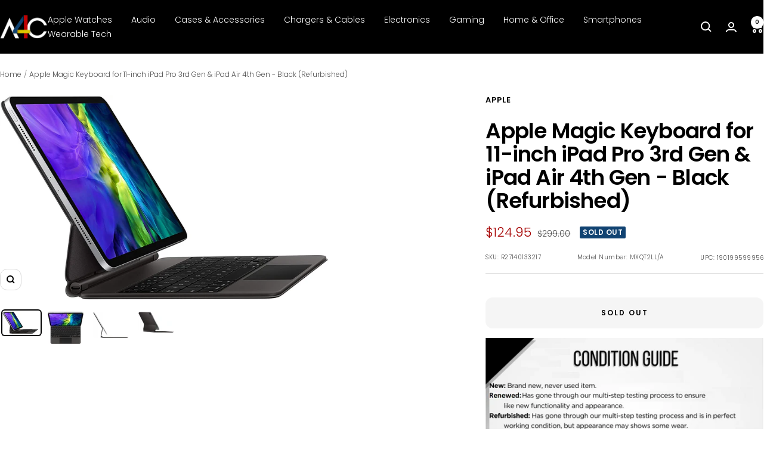

--- FILE ---
content_type: text/javascript; charset=utf-8
request_url: https://a4c.com/products/apple-magic-keyboard-for-11-inch-ipad-pro-3rd-gen-ipad-air-4th-gen-black-refurbished.js
body_size: 948
content:
{"id":7035025359047,"title":"Apple Magic Keyboard for 11-inch iPad Pro 3rd Gen \u0026 iPad Air 4th Gen - Black (Refurbished)","handle":"apple-magic-keyboard-for-11-inch-ipad-pro-3rd-gen-ipad-air-4th-gen-black-refurbished","description":"\u003cp\u003ePRODUCT OVERVIEW\u003c\/p\u003e\u003cp\u003eThe Magic Keyboard is the perfect companion for iPad Pro and iPad Air (4th generation). Now available in two colors, it features a comfortable, responsive typing experience, a trackpad that opens up new ways to work, a USB-C port for charging, backlit keys, and front and back protection. With a floating cantilever design, the iPad attaches magnetically and allows you to smoothly adjust to the perfect viewing angle.\u003c\/p\u003e\u003cp\u003e\u003c\/p\u003e\u003cp\u003e\u003c\/p\u003e\u003cp\u003eKEY FEATURES\u003c\/p\u003e\u003cp\u003eThe Magic Keyboard is the perfect companion for iPad Pro and iPad Air (4th generation).\u003c\/p\u003e\u003cp\u003eCompatibility: iPad Pro 11-inch (1st generation or later), iPad Air (4th generation)\u003c\/p\u003e\u003cp\u003eIt features the best typing experience ever on iPad, a trackpad that opens up new ways to work with iPadOS, a USB-C port for charging, backlit keys, and front and back protection.\u003c\/p\u003e\u003cp\u003eWith a new floating cantilever design, iPad Pro attaches magnetically and allows you to smoothly adjust to the perfect viewing angle for you.\u003c\/p\u003e","published_at":"2023-06-15T12:47:39-05:00","created_at":"2021-09-24T15:51:23-05:00","vendor":"Apple","type":"Cases \u0026 Accessories","tags":["Apple","Cases \u0026 Accessories","Electronics","iPad","Out of Stock","Tablet","Tablet Case"],"price":12495,"price_min":12495,"price_max":12495,"available":false,"price_varies":false,"compare_at_price":29900,"compare_at_price_min":29900,"compare_at_price_max":29900,"compare_at_price_varies":false,"variants":[{"id":41077634302151,"title":"Default Title","option1":"Default Title","option2":null,"option3":null,"sku":"R27140133217","requires_shipping":true,"taxable":true,"featured_image":{"id":39269260329197,"product_id":7035025359047,"position":1,"created_at":"2023-11-28T16:17:32-06:00","updated_at":"2023-11-28T16:17:43-06:00","alt":null,"width":1500,"height":933,"src":"https:\/\/cdn.shopify.com\/s\/files\/1\/0095\/0973\/2449\/files\/r27140133217_9323ff39-6861-4009-b913-89463461734f.jpg?v=1701209863","variant_ids":[41077634302151]},"available":false,"name":"Apple Magic Keyboard for 11-inch iPad Pro 3rd Gen \u0026 iPad Air 4th Gen - Black (Refurbished)","public_title":null,"options":["Default Title"],"price":12495,"weight":907,"compare_at_price":29900,"inventory_management":"shopify","barcode":"190199599956","featured_media":{"alt":null,"id":31883951243501,"position":1,"preview_image":{"aspect_ratio":1.608,"height":933,"width":1500,"src":"https:\/\/cdn.shopify.com\/s\/files\/1\/0095\/0973\/2449\/files\/r27140133217_9323ff39-6861-4009-b913-89463461734f.jpg?v=1701209863"}},"requires_selling_plan":false,"selling_plan_allocations":[]}],"images":["\/\/cdn.shopify.com\/s\/files\/1\/0095\/0973\/2449\/files\/r27140133217_9323ff39-6861-4009-b913-89463461734f.jpg?v=1701209863","\/\/cdn.shopify.com\/s\/files\/1\/0095\/0973\/2449\/files\/r27140133217_202.jpg?v=1701209863","\/\/cdn.shopify.com\/s\/files\/1\/0095\/0973\/2449\/files\/r27140133217_203.jpg?v=1701209863","\/\/cdn.shopify.com\/s\/files\/1\/0095\/0973\/2449\/files\/r27140133217_204.jpg?v=1701209863"],"featured_image":"\/\/cdn.shopify.com\/s\/files\/1\/0095\/0973\/2449\/files\/r27140133217_9323ff39-6861-4009-b913-89463461734f.jpg?v=1701209863","options":[{"name":"Title","position":1,"values":["Default Title"]}],"url":"\/products\/apple-magic-keyboard-for-11-inch-ipad-pro-3rd-gen-ipad-air-4th-gen-black-refurbished","media":[{"alt":null,"id":31883951243501,"position":1,"preview_image":{"aspect_ratio":1.608,"height":933,"width":1500,"src":"https:\/\/cdn.shopify.com\/s\/files\/1\/0095\/0973\/2449\/files\/r27140133217_9323ff39-6861-4009-b913-89463461734f.jpg?v=1701209863"},"aspect_ratio":1.608,"height":933,"media_type":"image","src":"https:\/\/cdn.shopify.com\/s\/files\/1\/0095\/0973\/2449\/files\/r27140133217_9323ff39-6861-4009-b913-89463461734f.jpg?v=1701209863","width":1500},{"alt":null,"id":31883951177965,"position":2,"preview_image":{"aspect_ratio":1.102,"height":1361,"width":1500,"src":"https:\/\/cdn.shopify.com\/s\/files\/1\/0095\/0973\/2449\/files\/r27140133217_202.jpg?v=1701209863"},"aspect_ratio":1.102,"height":1361,"media_type":"image","src":"https:\/\/cdn.shopify.com\/s\/files\/1\/0095\/0973\/2449\/files\/r27140133217_202.jpg?v=1701209863","width":1500},{"alt":null,"id":31883951309037,"position":3,"preview_image":{"aspect_ratio":1.359,"height":1104,"width":1500,"src":"https:\/\/cdn.shopify.com\/s\/files\/1\/0095\/0973\/2449\/files\/r27140133217_203.jpg?v=1701209863"},"aspect_ratio":1.359,"height":1104,"media_type":"image","src":"https:\/\/cdn.shopify.com\/s\/files\/1\/0095\/0973\/2449\/files\/r27140133217_203.jpg?v=1701209863","width":1500},{"alt":null,"id":31883951341805,"position":4,"preview_image":{"aspect_ratio":1.693,"height":886,"width":1500,"src":"https:\/\/cdn.shopify.com\/s\/files\/1\/0095\/0973\/2449\/files\/r27140133217_204.jpg?v=1701209863"},"aspect_ratio":1.693,"height":886,"media_type":"image","src":"https:\/\/cdn.shopify.com\/s\/files\/1\/0095\/0973\/2449\/files\/r27140133217_204.jpg?v=1701209863","width":1500}],"requires_selling_plan":false,"selling_plan_groups":[]}

--- FILE ---
content_type: text/plain; charset=utf-8
request_url: https://d-ipv6.mmapiws.com/ant_squire
body_size: 148
content:
a4c.com;019bf175-acf0-77b4-80b3-e46227d9187c:19356e1971f3f7f42021208a37f36c52d073d87f